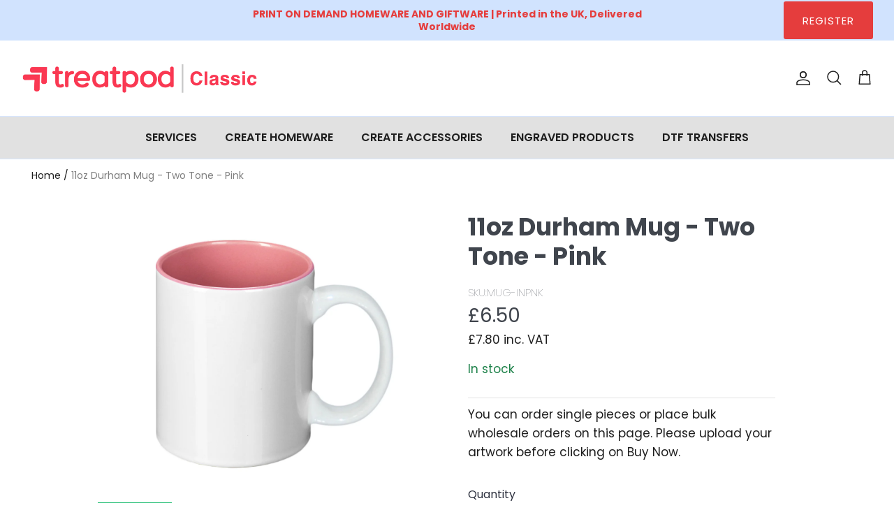

--- FILE ---
content_type: text/css
request_url: https://treatpod.co.uk/cdn/shop/t/2/assets/custom_printzware.css?v=90079837851472366701694593114
body_size: -713
content:
#pw_cart_button{
  width: 100%;
  border: unset;
  font-size: 17px;
  padding:0;
  height: 48px;
}

.pwAddToCart{
  margin-top: 15px;
}

#pw_modal .modal-dialog {
  top: -100% !important;
  width: 100% !important;
}

.template-product #pw_modal .modal-dialog{
  display: block;
}

@media only screen and (max-width: 768px) {

  #pw_modal .modal-dialog {
    top: 8% !important;    
  }

}


--- FILE ---
content_type: text/css
request_url: https://treatpod.co.uk/cdn/shop/t/2/assets/gem-page-product-1688054509.css?v=65849805827351822671696263778
body_size: 4893
content:
#m-1688055036322{padding-top:30px!important;padding-bottom:30px!important;padding-left:10px;padding-right:10px}#m-1688055036322 a{border:none;text-decoration:none}#m-1688055036322 form{margin:0!important;padding:0!important;max-width:100%!important}#m-1688055036322 form input{margin:0!important}@media (max-width: 767px){#m-1688055036322{background-color:none!important;padding:33px 0 43px!important}}@media (max-width: 991px) and (min-width: 768px){#m-1688055036322{background-color:none!important;padding:33px 0 43px!important}}@media (max-width: 1199px) and (min-width: 992px){#m-1688055036322{background-color:none!important;padding:42px 0 52px!important}}@media (min-width: 1200px){#m-1688055036322{background-color:none!important;padding:0 0 52px!important}}@media (width: 767.2px){#m-1688055036322{background-color:none!important;padding:33px 0 43px!important}}#r-1688055036273{padding-bottom:10px;width:100%}#r-1688055036273.gf_row-fluid{transform:none!important;margin-left:-50vw!important}#r-1688055036273>.gf_column{min-height:1px}@media (max-width: 767px){#r-1688055036273{max-width:100%!important;padding-top:0!important;padding-bottom:0!important}}@media (max-width: 991px) and (min-width: 768px){#r-1688055036273{max-width:100%!important;padding-top:0!important}}@media (max-width: 1199px) and (min-width: 992px){#r-1688055036273{max-width:100%!important;padding-top:0!important}}@media (min-width: 1200px){#r-1688055036273{padding-top:0!important;max-width:1000px!important}}@media (width: 767.2px){#r-1688055036273{max-width:100%!important;padding-top:0!important;padding-bottom:0!important}}#r-1688055036268{padding-bottom:10px;width:100%}#r-1688055036268.gf_row-fluid{transform:none!important;margin-left:-50vw!important}#r-1688055036268>.gf_column{min-height:1px}@media (max-width: 767px){#r-1688055036268{max-width:1200px!important;padding-right:3px!important;padding-top:30px!important;padding-bottom:0!important;margin-bottom:0!important}}@media (max-width: 991px) and (min-width: 768px){#r-1688055036268{max-width:1200px!important;padding-right:6px!important;padding-top:30px!important;padding-bottom:0!important;margin-bottom:0!important}}@media (max-width: 1199px) and (min-width: 992px){#r-1688055036268{max-width:1200px!important;padding-right:30px!important;padding-top:30px!important;padding-bottom:0!important;margin-bottom:0!important}}@media (min-width: 1200px){#r-1688055036268{max-width:1200px!important;padding-right:30px!important;padding-top:30px!important;padding-bottom:0!important;margin-bottom:0!important}}@media (width: 767.2px){#r-1688055036268{max-width:1200px!important;padding-right:3px!important;padding-top:30px!important;padding-bottom:0!important;margin-bottom:0!important}}#m-1688055036320 .module a{display:block;position:relative}#m-1688055036320 .module[data-effect=hover] .gf_product-image-hover{position:absolute;top:0;z-index:-1;opacity:0;height:100%!important;object-fit:cover;-webkit-transition:all .3s ease-in-out;-moz-transition:all .3s ease-in-out;-o-transition:all .3s ease-in-out;transition:all .3s ease-in-out}#m-1688055036320 .module[data-effect=hover]:hover .gf_product-image-hover{opacity:1;z-index:1}#m-1688055036320 .module[data-effect=hover].gf_module-left .gf_product-image-hover{left:0}#m-1688055036320 .module[data-effect=hover].gf_module-center .gf_product-image-hover{left:50%;-webkit-transform:translateX(-50%);-moz-transform:translateX(-50%);-ms-transform:translateX(-50%);-o-transform:translateX(-50%);transform:translate(-50%)}#m-1688055036320 .module[data-effect=hover].gf_module-right .gf_product-image-hover{right:0}#m-1688055036320 .gf_image-item{max-width:100%}#m-1688055036320 .gf_image-item video,#m-1688055036320 .gf_image-item iframe{max-width:100%}#m-1688055036320 .gf_product-badge-anchor{width:auto;position:absolute;background:transparent;box-sizing:border-box;display:none}#m-1688055036320 .gf_product-badge-anchor.show{display:block}#m-1688055036320 .gf_product-badge-anchor.hide{display:none;width:0;height:0;border:0}#m-1688055036320 .gf_product-badge-anchor.active{display:block;min-width:60px;min-height:20px;width:60px;height:60px;opacity:1;z-index:999}#m-1688055036320 .gf_badge-text-wrap{padding:0 10px;min-height:20px;height:100%;display:flex;justify-content:center;align-items:center;color:#fff;font-size:15px;font-family:inherit;background:#d33;background:-webkit-linear-gradient(to right,#8224e3,#dd3333);background:linear-gradient(to right,#8224e3,#d33)}#m-1688055036320 .gf_product-badge-anchor.gf_pb_top-right{top:0;right:0}#m-1688055036320 .gf_product-badge-anchor.gf_pb_top-left{top:0;left:0}#m-1688055036320 .gf_product-badge-anchor.gf_pb_bottom-left{bottom:0;left:0}#m-1688055036320 .gf_product-badge-anchor.gf_pb_bottom-right{bottom:0;right:0}#m-1688055036320 .gf_product-badge-anchor.gf_pb_center{top:50%;left:50%;transform:translate(-50%,-50%);transform-origin:0 0}#m-1688055036320 .gf_badge-text-wrap.gf_pb_top-ribbon{clip-path:polygon(0 0,100% 0,100% 65%,50% 100%,0 65%);min-width:30px;min-height:30px}#m-1688055036320 .gf_badge-text-wrap.gf_pb_vertical-chevron{clip-path:polygon(100% 0,100% 80%,50% 100%,0 80%,0 0,50% 20%);min-width:30px;min-height:30px}#m-1688055036320 .gf_badge-text-wrap.gf_pb_pentagon{clip-path:polygon(50% 0%,100% 38%,82% 100%,18% 100%,0% 38%);min-width:30px;min-height:30px}#m-1688055036320 .gf_badge-text-wrap.gf_pb_sheild{clip-path:polygon(100% 0,95% 80%,50% 100%,5% 80%,0 0,50% 11%);min-width:30px;min-height:30px}#m-1688055036320 .gf_badge-text-wrap.gf_pb_sheild,#m-1688055036320 .gf_badge-text-wrap.gf_pb_pentagon,#m-1688055036320 .gf_badge-text-wrap.gf_pb_vertical-chevron,#m-1688055036320 .gf_badge-text-wrap.gf_pb_top-ribbon{flex-direction:column}@media (max-width: 767px){#m-1688055036320 .gf_product-image{width:85%!important}}@media (max-width: 991px) and (min-width: 768px){#m-1688055036320 .gf_product-image{width:85%!important}}@media (max-width: 1199px) and (min-width: 992px){#m-1688055036320 .gf_product-image{width:85%!important}}@media (min-width: 1200px){#m-1688055036320 .gf_product-image{width:85%!important}}@media (width: 767.2px){#m-1688055036320 .gf_product-image{width:85%!important}}#m-1688055036225{margin-top:15px}#m-1688055036225 .style-slider{min-width:100%;min-height:200px;transform:scale(.9)}#m-1688055036225 .gf-carousel-loading{position:absolute;top:0;left:0;width:100%;height:100%;background-color:#f9f9f9;z-index:9;opacity:1;transition-property:opacity,z-index;transition-duration:.6s,1s;animation-timing-function:cubic-bezier(.6,-.28,.74,.05);display:block}#m-1688055036225.gf-carousel-loaded .style-slider{min-height:0;min-width:0;transform:scale(1);transition:all .6s ease}#m-1688055036225.gf-carousel-loaded .gf-carousel-loading{z-index:-9;opacity:0}#m-1688055036225 .gf_product-images-list{font-size:0px}#m-1688055036225 .gf_product-images-list .item{text-align:center;margin:0!important;display:inline-block;position:relative}#m-1688055036225 .gf_product-image-thumbactive .gf_product-image-thumb{box-shadow:0 0 0 2px #616161!important}#m-1688055036225 .gf_product-image-thumb{display:inline-block!important;text-decoration:none;width:auto;height:100px;margin-right:6px!important;margin-bottom:6px!important}#m-1688055036225 .gf_product-image-thumb img{width:inherit;height:inherit}#m-1688055036225 .gf_product-video-thumb{display:inline-block!important;text-decoration:none;width:185px;height:100px;margin-right:6px!important;margin-bottom:6px!important}#m-1688055036225 .gf_product-video-thumb>iframe{width:100%;height:100%;position:relative;top:-5px}#m-1688055036225 .gf_product-slider .gf_product-images-list .item{text-align:center;width:100%;position:relative;z-index:10;max-height:auto!important;float:left}#m-1688055036225 .gf_product-slider .gf_product-image-thumb{width:100%!important;height:auto!important;margin:0!important;padding:0!important}#m-1688055036225 .gf_product-slider .owl-item{padding:2px}#m-1688055036225 .gf_product-slider .owl-item.active{background:transparent}#m-1688055036225 .gf_product-slider .item{width:100%;position:relative;z-index:10;max-height:auto!important;float:left}#m-1688055036225 .gf_product-slider .owl-nav{margin-top:0}#m-1688055036225 .gf_product-slider .owl-nav .owl-next,#m-1688055036225 .gf_product-slider .owl-nav .owl-prev{-moz-transition:all .5s;-webkit-transition:all .5s;transition:all .5s;position:absolute;top:50%;margin:0;padding:0;background:none;text-indent:-9999px;width:36px;height:36px;margin-top:-18px!important;cursor:pointer;background:#eaeaea url(//d1um8515vdn9kb.cloudfront.net/images/next.png) no-repeat center center;background-size:20px 20px}#m-1688055036225 .gf_product-slider .owl-nav .owl-next{-webkit-transform:translateX(100%);-moz-transform:translateX(100%);-ms-transform:translateX(100%);-o-transform:translateX(100%);transform:translate(100%);opacity:0}#m-1688055036225 .gf_product-slider .owl-nav .owl-prev{background-image:url(//d1um8515vdn9kb.cloudfront.net/images/prev.png);-webkit-transform:translateX(-100%);-moz-transform:translateX(-100%);-ms-transform:translateX(-100%);-o-transform:translateX(-100%);transform:translate(-100%);opacity:0}#m-1688055036225:hover .gf_product-slider .owl-nav .owl-next,#m-1688055036225:hover .gf_product-slider .owl-nav .owl-prev{-webkit-transform:translateX(0%);-moz-transform:translateX(0%);-ms-transform:translateX(0%);-o-transform:translateX(0%);transform:translate(0);opacity:1}#m-1688055036225 .gf_product-slider .owl-nav .owl-next:hover,#m-1688055036225 .gf_product-slider .owl-nav .owl-prev:hover{background:#fff url(//d1um8515vdn9kb.cloudfront.net/images/next.png) no-repeat center center;background-size:20px 20px}#m-1688055036225 .gf_product-slider .owl-nav .owl-prev:hover{background-image:url(//d1um8515vdn9kb.cloudfront.net/images/prev.png)}#m-1688055036225 .gf_product-slider .owl-nav .owl-next{right:0}#m-1688055036225 .gf_product-slider .owl-nav .owl-prev{left:0}#m-1688055036225 .gf_product-slider .owl-dots button{margin:0!important;padding:0!important;border:none;width:auto!important;height:auto!important;min-width:auto!important;min-height:auto!important}#m-1688055036225 .gf_product-slider .owl-dots.active{background:transparent}#m-1688055036225 .owl-carousel .owl-stage,.owl-carousel.owl-drag .owl-item{-ms-touch-action:auto;touch-action:auto}#m-1688055036225 .gallery-icon-1 .gf_product-image-thumb,#m-1688055036225 .gf_product-video-thumb{position:relative}#m-1688055036225 .gallery-icon-1 .gf_product-image-thumb:after,#m-1688055036225 .gf_product-video-thumb:after{content:"";position:absolute;top:0;left:0;width:100%;height:100%;background:#0003;background-image:url("data:image/svg+xml,%3Csvg xmlns='http://www.w3.org/2000/svg' width='24px' viewBox='0 0 512 512'%3E%3Cpath fill='%23fff' d='M312 196v24c0 6.6-5.4 12-12 12h-68v68c0 6.6-5.4 12-12 12h-24c-6.6 0-12-5.4-12-12v-68h-68c-6.6 0-12-5.4-12-12v-24c0-6.6 5.4-12 12-12h68v-68c0-6.6 5.4-12 12-12h24c6.6 0 12 5.4 12 12v68h68c6.6 0 12 5.4 12 12zm196.5 289.9l-22.6 22.6c-4.7 4.7-12.3 4.7-17 0L347.5 387.1c-2.3-2.3-3.5-5.3-3.5-8.5v-13.2c-36.5 31.5-84 50.6-136 50.6C93.1 416 0 322.9 0 208S93.1 0 208 0s208 93.1 208 208c0 52-19.1 99.5-50.6 136h13.2c3.2 0 6.2 1.3 8.5 3.5l121.4 121.4c4.7 4.7 4.7 12.3 0 17zM368 208c0-88.4-71.6-160-160-160S48 119.6 48 208s71.6 160 160 160 160-71.6 160-160z'%3E%3C/path%3E%3C/svg%3E");background-repeat:no-repeat;background-position:center;display:none}#m-1688055036225 .gf_product-video-thumb:after{background-image:url("data:image/svg+xml,%3Csvg xmlns='http://www.w3.org/2000/svg' width='24px' viewBox='0 0 512 512'%3E%3Cpath fill='%23fff' d='M424.4 214.7L72.4 6.6C43.8-10.3 0 6.1 0 47.9V464c0 37.5 40.7 60.1 72.4 41.3l352-208c31.4-18.5 31.5-64.1 0-82.6zm-16.2 55.1l-352 208C45.6 483.9 32 476.6 32 464V47.9c0-16.3 16.4-18.4 24.1-13.8l352 208.1c10.5 6.2 10.5 21.4.1 27.6z'%3E%3C/path%3E%3C/svg%3E");display:block}#m-1688055036225 [data-video-inline="1"] .gf_product-video-thumb:after{display:none}#m-1688055036225 .gallery-icon-1 .gf_product-image-thumb:hover:after{display:block}#m-1688055036225 .gf-caousel-ripple{display:inline-block;position:absolute;width:80px;height:80px;top:50%;left:50%;margin-top:-40px;margin-left:-40px}#m-1688055036225 .gf-caousel-ripple div{position:absolute;border:4px solid #ddd;opacity:1;border-radius:50%;animation:gf-caousel-ripple 1s cubic-bezier(0,.2,.8,1) infinite}#m-1688055036225 .gf-caousel-ripple div:nth-child(2){animation-delay:-.5s}#gf_featherlight-v4.gf_featherlight{background-color:#333c}#gf_featherlight-v4.gf_featherlight .gf_featherlight-content{position:absolute;top:50%;left:50%;transform:translate(-50%,-50%);display:flex;align-content:center;justify-content:center;margin-left:auto;margin-right:auto}#gf_featherlight-v4 .gf_featherlight-next,#gf_featherlight-v4 .gf_featherlight-previous{display:block;position:absolute;top:50%;right:0;left:auto;bottom:auto;z-index:999}#gf_featherlight-v4 .gf_featherlight-previous{right:auto;left:0}#gf_featherlight-v4 .gf_featherlight-next span,#gf_featherlight-v4 .gf_featherlight-previous span{display:flex;position:static;margin-top:-45px;background:#d6d6d640;opacity:0}#gf_featherlight-v4 .gf_featherlight-next:hover>span,#gf_featherlight-v4 .gf_featherlight-previous:hover>span{background:"";opacity:1}#gf_featherlight-v4 .gf_featherlight-item{max-width:100%}#gf_featherlight-v4 video,#gf_featherlight-v4 iframe,#gf_featherlight-v4 img{max-width:100%}#m-1688055036225 .gf_product-3D-image{position:absolute;width:100%;height:100%;z-index:1}#m-1688055036225 .gf_product-model-thumb{position:relative}@media only screen and (max-width: 1024px){#gf_featherlight-v4 .gf_featherlight-content{width:100%}#gf_featherlight-v4 .gf_featherlight-next span,#gf_featherlight-v4 .gf_featherlight-previous span{display:flex;height:40px;width:40px;margin-top:-20px;opacity:1}}@keyframes gf-caousel-ripple{0%{top:36px;left:36px;width:0;height:0;opacity:1}to{top:0;left:0;width:72px;height:72px;opacity:0}}@media (max-width: 767px){#m-1688055036225 .gf_product-image-thumbactive .gf_product-image-thumb{box-shadow:0 0 0 2px #25bf75!important}}@media (max-width: 991px) and (min-width: 768px){#m-1688055036225 .gf_product-image-thumbactive .gf_product-image-thumb{box-shadow:0 0 0 2px #25bf75!important}}@media (max-width: 1199px) and (min-width: 992px){#m-1688055036225 .gf_product-image-thumbactive .gf_product-image-thumb{box-shadow:0 0 0 2px #25bf75!important}}@media (min-width: 1200px){#m-1688055036225 .gf_product-image-thumbactive .gf_product-image-thumb{box-shadow:0 0 0 2px #25bf75!important}}@media (width: 767.2px){#m-1688055036225 .gf_product-image-thumbactive .gf_product-image-thumb{box-shadow:0 0 0 2px #25bf75!important}}#r-1688055659280{padding-bottom:10px;width:100%}#r-1688055659280.gf_row-fluid{transform:none!important;margin-left:-50vw!important}#r-1688055659280>.gf_column{min-height:1px}@media (max-width: 767px){#r-1688055659280{padding-top:0!important;padding-bottom:0!important}}@media (max-width: 991px) and (min-width: 768px){#r-1688055659280{padding-top:0!important;padding-bottom:0!important}}@media (max-width: 1199px) and (min-width: 992px){#r-1688055659280{padding-top:0!important;padding-bottom:0!important}}@media (min-width: 1200px){#r-1688055659280{padding-top:0!important;padding-bottom:0!important}}@media (width: 767.2px){#r-1688055659280{padding-top:0!important;padding-bottom:0!important}}#r-1688056339026{padding-bottom:10px;width:100%}#r-1688056339026.gf_row-fluid{transform:none!important;margin-left:-50vw!important}#r-1688056339026>.gf_column{min-height:1px}#r-1688055036237{padding-bottom:10px;width:100%}#r-1688055036237.gf_row-fluid{transform:none!important;margin-left:-50vw!important}#r-1688055036237>.gf_column{min-height:1px}@media (max-width: 767px){#r-1688055036237{max-width:1200px!important;padding-bottom:2px!important;padding-top:8px!important}}@media (max-width: 991px) and (min-width: 768px){#r-1688055036237{max-width:1200px!important;padding-bottom:32px!important;padding-top:32px!important}}@media (max-width: 1199px) and (min-width: 992px){#r-1688055036237{max-width:1200px!important;padding-bottom:32px!important;padding-top:32px!important}}@media (min-width: 1200px){#r-1688055036237{max-width:1200px!important;padding-bottom:0!important;padding-top:0!important}}@media (width: 767.2px){#r-1688055036237{max-width:1200px!important;padding-bottom:2px!important;padding-top:8px!important}}#m-1688133304136 .gf_product-sku{color:#a58b77;text-transform:uppercase}#m-1688133304136 .gf_product-compare-sku{position:relative}#m-1688133304136 .gf_product-compare-sku:after{content:"";position:absolute;top:50%;left:0;height:1px;background:#333;width:100%;transform:translateY(0)}#m-1688133304136 h1,#m-1688133304136 h2,#m-1688133304136 h3,#m-1688133304136 h4,#m-1688133304136 h5,#m-1688133304136 h6{line-height:inherit!important;margin:0!important;padding:0!important;text-align:inherit!important}#m-1688133304136 p{font-size:inherit!important;line-height:inherit!important;margin:0!important;padding:0!important}@media (max-width: 767px){#m-1688133304136 .gf_product-sku{font-size:15px!important;font-weight:lighter!important;color:#40454d!important;text-transform:uppercase!important}}@media (max-width: 991px) and (min-width: 768px){#m-1688133304136 .gf_product-sku{font-size:15px!important;font-weight:lighter!important;color:#40454d!important;text-transform:uppercase!important}}@media (max-width: 1199px) and (min-width: 992px){#m-1688133304136 .gf_product-sku{font-size:15px!important;font-weight:lighter!important;color:#40454d!important;text-transform:uppercase!important}}@media (min-width: 1200px){#m-1688133304136 .gf_product-sku{font-size:15px!important;font-weight:lighter!important;color:#40454d!important;text-transform:uppercase!important}}@media (width: 767.2px){#m-1688133304136 .gf_product-sku{font-size:15px!important;font-weight:lighter!important;color:#40454d!important;text-transform:uppercase!important}}#m-1688055036258 .gf_product-price{vertical-align:middle;line-height:1.5}#m-1688055036258 .gf_product-compare-price{position:relative;vertical-align:middle}#m-1688055036258 .gf_product-compare-price:after{content:"";position:absolute;top:50%;left:0;height:1px;background:#333;width:100%;transform:translateY(0)}#m-1688055036258 .gf_pq-discount{border:solid 1px #333333;padding:5px}@media (max-width: 767px){#m-1688055036258 .gf_product-compare-price:after{background:#b4b4b4!important;transform:translateY(0)!important;height:1.14px!important;font-weight:700!important}#m-1688055036258 .gf_product-compare-price{color:#b4b4b4!important;font-size:19px!important}#m-1688055036258 .gf_product-price{font-size:25px!important;color:#40454d!important}}@media (max-width: 991px) and (min-width: 768px){#m-1688055036258 .gf_product-compare-price:after{background:#b4b4b4!important;transform:translateY(0)!important;height:1.14px!important;font-weight:700!important}#m-1688055036258 .gf_product-compare-price{color:#b4b4b4!important;font-size:19px!important}#m-1688055036258 .gf_product-price{font-size:25px!important;color:#40454d!important}}@media (max-width: 1199px) and (min-width: 992px){#m-1688055036258 .gf_product-compare-price:after{background:#b4b4b4!important;transform:translateY(0)!important;height:1.26px!important;font-weight:400!important}#m-1688055036258 .gf_product-compare-price{color:#b4b4b4!important;font-size:21px!important}#m-1688055036258 .gf_product-price{font-size:28px!important;color:#40454d!important}}@media (min-width: 1200px){#m-1688055036258 .gf_product-compare-price:after{background:#b4b4b4!important;transform:translateY(0)!important;height:1.26px!important;font-weight:400!important}#m-1688055036258 .gf_product-compare-price{color:#b4b4b4!important;font-size:21px!important}#m-1688055036258 .gf_product-price{font-size:28px!important;color:#40454d!important}}@media (width: 767.2px){#m-1688055036258 .gf_product-compare-price:after{background:#b4b4b4!important;transform:translateY(0)!important;height:1.14px!important;font-weight:700!important}#m-1688055036258 .gf_product-compare-price{color:#b4b4b4!important;font-size:19px!important}#m-1688055036258 .gf_product-price{font-size:25px!important;color:#40454d!important}}@media (max-width: 767px){#m-1688127754072{margin-top:px!important;margin-bottom:15px!important}}@media (max-width: 991px) and (min-width: 768px){#m-1688127754072{margin-top:px!important;margin-bottom:15px!important}}@media (max-width: 1199px) and (min-width: 992px){#m-1688127754072{margin-top:px!important;margin-bottom:15px!important}}@media (min-width: 1200px){#m-1688127754072{margin-top:px!important;margin-bottom:15px!important}}@media (width: 767.2px){#m-1688127754072{margin-top:px!important;margin-bottom:15px!important}}#e-1688131899383 .gf_separator{margin-top:10px!important;padding-bottom:10px!important;border-bottom:none!important;border-left:none!important;border-right:none!important}#e-1688131899383 .elm{font-size:0px}@media (max-width: 767px){#e-1688131899383 .gf_separator{border-style:solid!important;border-color:#e2e2e2!important;width:100%!important;border-top-width:.66px!important;border-right-width:0px!important;border-bottom-width:0px!important;border-left-width:0px!important;padding-bottom:0!important}}@media (max-width: 991px) and (min-width: 768px){#e-1688131899383 .gf_separator{border-style:solid!important;border-color:#e2e2e2!important;width:100%!important;border-top-width:.66px!important;border-right-width:0px!important;border-bottom-width:0px!important;border-left-width:0px!important}}@media (max-width: 1199px) and (min-width: 992px){#e-1688131899383 .gf_separator{border-style:solid!important;border-color:#e2e2e2!important;width:100%!important;border-top-width:.66px!important;border-right-width:0px!important;border-bottom-width:0px!important;border-left-width:0px!important}}@media (min-width: 1200px){#e-1688131899383 .gf_separator{border-style:solid!important;border-color:#e2e2e2!important;width:100%!important;border-top-width:.66px!important;border-right-width:0px!important;border-bottom-width:0px!important;border-left-width:0px!important}}@media (width: 767.2px){#e-1688131899383 .gf_separator{border-style:solid!important;border-color:#e2e2e2!important;width:100%!important;border-top-width:.66px!important;border-right-width:0px!important;border-bottom-width:0px!important;border-left-width:0px!important;padding-bottom:0!important}}#r-1696263658461{padding-bottom:10px;width:100%}#r-1696263658461.gf_row-fluid{transform:none!important;margin-left:-50vw!important}#r-1696263658461>.gf_column{min-height:1px}@media (max-width: 767px){#r-1696263658461{padding-top:0!important;padding-bottom:0!important;margin-bottom:30px!important}}@media (max-width: 991px) and (min-width: 768px){#r-1696263658461{padding-top:0!important;padding-bottom:0!important;margin-bottom:30px!important}}@media (max-width: 1199px) and (min-width: 992px){#r-1696263658461{padding-top:0!important;padding-bottom:0!important;margin-bottom:30px!important}}@media (min-width: 1200px){#r-1696263658461{padding-top:0!important;padding-bottom:0!important;margin-bottom:30px!important}}@media (width: 767.2px){#r-1696263658461{padding-top:0!important;padding-bottom:0!important;margin-bottom:30px!important}}#m-1688055350064 .gf_product-desc{position:relative;z-index:10;display:block;font-size:14px;line-height:1.5em;transition:height .1s;overflow:hidden}#m-1688055350064 ul.gf_desc-ul{margin:0!important;padding:0!important;list-style:none!important}#m-1688055350064 .gf_product-desc>p,#m-1688055350064 ul.gf_desc-ul>p{font-size:inherit!important;line-height:inherit!important;color:inherit!important;margin:0!important;padding:0!important}#m-1688055350064 .gf_product-desc ul{list-style:disc inside!important}#m-1688055350064 .gf_product-desc ol{list-style:decimal inside!important}#m-1688055350064 .gf_product-desc ul li,#m-1688055350064 .gf_product-desc ol li{list-style:inherit!important}#m-1688055350064 .gf_product-desc ul>ul,#m-1688055350064 .gf_product-desc ol>ul{list-style:circle inside!important;margin-left:30px!important}#m-1688055350064 .gf_product-desc ul>ol,#m-1688055350064 .gf_product-desc ol>ol{margin-left:30px!important}#m-1688055350064 .gf_product-bgmore{position:relative;z-index:20;padding-top:20px}#m-1688055350064 .gf_product-readmore{text-align:center;line-height:25px;font-size:15px;border:1px solid #888888;text-transform:capitalize;color:#444;margin-left:auto;margin-right:auto;max-width:150px;cursor:pointer}@media (max-width: 767px){#m-1688055350064{margin-bottom:30px!important}#m-1688055350064 .gf_product-desc{font-size:15px!important}}@media (max-width: 991px) and (min-width: 768px){#m-1688055350064{margin-bottom:30px!important}#m-1688055350064 .gf_product-desc{font-size:15px!important}}@media (max-width: 1199px) and (min-width: 992px){#m-1688055350064{margin-bottom:30px!important}#m-1688055350064 .gf_product-desc{font-size:15px!important}}@media (min-width: 1200px){#m-1688055350064{margin-bottom:30px!important}#m-1688055350064 .gf_product-desc{font-size:15px!important}}@media (width: 767.2px){#m-1688055350064{margin-bottom:30px!important}#m-1688055350064 .gf_product-desc{font-size:15px!important}}#e-1696262166900-1 h1,#e-1696262166900-1 h2,#e-1696262166900-1 h3,#e-1696262166900-1 h4,#e-1696262166900-1 h5,#e-1696262166900-1 h6{text-align:inherit!important;margin:0!important;padding:0!important}#e-1696262166900-1 .text-edit ul{list-style:disc inside!important}#e-1696262166900-1 .text-edit ol{list-style:decimal inside!important}#e-1696262166900-1 .text-edit ul li,#e-1696262166900-1 .text-edit ol li{list-style:inherit!important}#e-1696262166900-1 .text-edit>p{font-size:inherit!important;font-family:inherit!important;text-align:inherit!important;color:inherit!important;margin:0!important;padding:0!important}#e-1696262166900-1 .text-edit font{font-size:inherit!important}@media (max-width: 767px){#e-1696262166900-1{margin-bottom:0!important}#e-1696262166900-1 .text-edit{font-size:15px!important;line-height:1em!important;letter-spacing:0px!important;color:#40454d!important;text-transform:none!important;font-weight:400!important}}@media (max-width: 991px) and (min-width: 768px){#e-1696262166900-1{margin-bottom:0!important}#e-1696262166900-1 .text-edit{font-size:15px!important;line-height:1em!important;letter-spacing:0px!important;color:#40454d!important;text-transform:none!important;font-weight:400!important}}@media (max-width: 1199px) and (min-width: 992px){#e-1696262166900-1{margin-bottom:0!important}#e-1696262166900-1 .text-edit{font-size:15px!important;line-height:1em!important;letter-spacing:0px!important;color:#40454d!important;text-transform:none!important;font-weight:400!important}}@media (min-width: 1200px){#e-1696262166900-1{margin-bottom:0!important}#e-1696262166900-1 .text-edit{font-size:15px!important;line-height:1em!important;letter-spacing:0px!important;color:#40454d!important;text-transform:none!important;font-weight:400!important}}@media (width: 767.2px){#e-1696262166900-1{margin-bottom:0!important}#e-1696262166900-1 .text-edit{font-size:15px!important;line-height:1em!important;letter-spacing:0px!important;color:#40454d!important;text-transform:none!important;font-weight:400!important}}#e-1696263269261 .gf_separator{margin-top:10px!important;padding-bottom:10px!important;border-bottom:none!important;border-left:none!important;border-right:none!important}#e-1696263269261 .elm{font-size:0px}@media (max-width: 767px){#e-1696263269261{margin-bottom:10px!important}#e-1696263269261 .gf_separator{padding-bottom:0!important;border-style:solid!important;border-color:#cecece!important;width:100%!important;border-top-width:1px!important;border-right-width:0px!important;border-bottom-width:0px!important;border-left-width:0px!important}}@media (max-width: 991px) and (min-width: 768px){#e-1696263269261{margin-bottom:10px!important}#e-1696263269261 .gf_separator{padding-bottom:0!important;border-style:solid!important;border-color:#cecece!important;width:100%!important;border-top-width:1px!important;border-right-width:0px!important;border-bottom-width:0px!important;border-left-width:0px!important}}@media (max-width: 1199px) and (min-width: 992px){#e-1696263269261{margin-bottom:10px!important}#e-1696263269261 .gf_separator{padding-bottom:0!important;border-style:solid!important;border-color:#cecece!important;width:100%!important;border-top-width:1px!important;border-right-width:0px!important;border-bottom-width:0px!important;border-left-width:0px!important}}@media (min-width: 1200px){#e-1696263269261{margin-bottom:10px!important}#e-1696263269261 .gf_separator{padding-bottom:0!important;border-style:solid!important;border-color:#cecece!important;width:100%!important;border-top-width:1px!important;border-right-width:0px!important;border-bottom-width:0px!important;border-left-width:0px!important}}@media (width: 767.2px){#e-1696263269261{margin-bottom:10px!important}#e-1696263269261 .gf_separator{padding-bottom:0!important;border-style:solid!important;border-color:#cecece!important;width:100%!important;border-top-width:1px!important;border-right-width:0px!important;border-bottom-width:0px!important;border-left-width:0px!important}}#r-1696263670645{padding-bottom:10px;width:100%}#r-1696263670645.gf_row-fluid{transform:none!important;margin-left:-50vw!important}#r-1696263670645>.gf_column{min-height:1px}@media (max-width: 767px){#r-1696263670645{padding-top:0!important;padding-bottom:0!important;margin-bottom:30px!important}}@media (max-width: 991px) and (min-width: 768px){#r-1696263670645{padding-top:0!important;padding-bottom:0!important;margin-bottom:30px!important}}@media (max-width: 1199px) and (min-width: 992px){#r-1696263670645{padding-top:0!important;padding-bottom:0!important;margin-bottom:30px!important}}@media (min-width: 1200px){#r-1696263670645{padding-top:0!important;padding-bottom:0!important;margin-bottom:30px!important}}@media (width: 767.2px){#r-1696263670645{padding-top:0!important;padding-bottom:0!important;margin-bottom:30px!important}}#r-1688392413127{padding-bottom:10px;width:100%}#r-1688392413127.gf_row-fluid{transform:none!important;margin-left:-50vw!important}#r-1688392413127>.gf_column{min-height:1px}@media (max-width: 767px){#r-1688392413127{max-width:100%!important;padding-bottom:0!important;padding-top:0!important;margin-bottom:30px!important}}@media (max-width: 991px) and (min-width: 768px){#r-1688392413127{max-width:100%!important;padding-bottom:0!important;padding-top:0!important;margin-bottom:30px!important}}@media (max-width: 1199px) and (min-width: 992px){#r-1688392413127{max-width:100%!important;padding-bottom:0!important;padding-top:0!important;margin-bottom:30px!important}}@media (min-width: 1200px){#r-1688392413127{max-width:1200px!important;padding-bottom:0!important;padding-top:0!important;margin-bottom:30px!important}}@media (width: 767.2px){#r-1688392413127{max-width:100%!important;padding-bottom:0!important;padding-top:0!important;margin-bottom:30px!important}}@media (max-width: 767px){#m-1688392522351{margin-bottom:10px!important}}@media (max-width: 991px) and (min-width: 768px){#m-1688392522351{margin-bottom:10px!important}}@media (max-width: 1199px) and (min-width: 992px){#m-1688392522351{margin-bottom:10px!important}}@media (min-width: 1200px){#m-1688392522351{margin-bottom:10px!important}}@media (width: 767.2px){#m-1688392522351{margin-bottom:10px!important}}@media (max-width: 767px){#m-1688392526268{margin-bottom:10px!important}}@media (max-width: 991px) and (min-width: 768px){#m-1688392526268{margin-bottom:10px!important}}@media (max-width: 1199px) and (min-width: 992px){#m-1688392526268{margin-bottom:10px!important}}@media (min-width: 1200px){#m-1688392526268{margin-bottom:10px!important}}@media (width: 767.2px){#m-1688392526268{margin-bottom:10px!important}}#e-1688392440362 h1,#e-1688392440362 h2,#e-1688392440362 h3,#e-1688392440362 h4,#e-1688392440362 h5,#e-1688392440362 h6{text-align:inherit!important;margin:0!important;padding:0!important}#e-1688392440362 .text-edit ul{list-style:disc inside!important}#e-1688392440362 .text-edit ol{list-style:decimal inside!important}#e-1688392440362 .text-edit ul li,#e-1688392440362 .text-edit ol li{list-style:inherit!important}#e-1688392440362 .text-edit>p{font-size:inherit!important;font-family:inherit!important;text-align:inherit!important;color:inherit!important;margin:0!important;padding:0!important}#e-1688392440362 .text-edit font{font-size:inherit!important}@media (max-width: 767px){#e-1688392440362{margin-bottom:10px!important}#e-1688392440362 .text-edit{font-size:15px!important;line-height:1.6em!important;letter-spacing:0px!important;color:#40454d!important;text-transform:none!important;font-weight:400!important}}@media (max-width: 991px) and (min-width: 768px){#e-1688392440362{margin-bottom:10px!important}#e-1688392440362 .text-edit{font-size:15px!important;line-height:1.6em!important;letter-spacing:0px!important;color:#40454d!important;text-transform:none!important;font-weight:400!important}}@media (max-width: 1199px) and (min-width: 992px){#e-1688392440362{margin-bottom:10px!important}#e-1688392440362 .text-edit{font-size:15px!important;line-height:1.6em!important;letter-spacing:0px!important;color:#40454d!important;text-transform:none!important;font-weight:400!important}}@media (min-width: 1200px){#e-1688392440362{margin-bottom:10px!important}#e-1688392440362 .text-edit{font-size:15px!important;line-height:1.6em!important;letter-spacing:0px!important;color:#40454d!important;text-transform:none!important;font-weight:400!important}}@media (width: 767.2px){#e-1688392440362{margin-bottom:10px!important}#e-1688392440362 .text-edit{font-size:15px!important;line-height:1.6em!important;letter-spacing:0px!important;color:#40454d!important;text-transform:none!important;font-weight:400!important}}#e-1688392472339 h1,#e-1688392472339 h2,#e-1688392472339 h3,#e-1688392472339 h4,#e-1688392472339 h5,#e-1688392472339 h6{text-align:inherit!important;margin:0!important;padding:0!important}#e-1688392472339 .text-edit ul{list-style:disc inside!important}#e-1688392472339 .text-edit ol{list-style:decimal inside!important}#e-1688392472339 .text-edit ul li,#e-1688392472339 .text-edit ol li{list-style:inherit!important}#e-1688392472339 .text-edit>p{font-size:inherit!important;font-family:inherit!important;text-align:inherit!important;color:inherit!important;margin:0!important;padding:0!important}#e-1688392472339 .text-edit font{font-size:inherit!important}@media (max-width: 767px){#e-1688392472339{margin-bottom:10px!important}#e-1688392472339 .text-edit{font-size:15px!important;line-height:1.6em!important;letter-spacing:0px!important;color:#40454d!important;text-transform:none!important;font-weight:400!important}}@media (max-width: 991px) and (min-width: 768px){#e-1688392472339{margin-bottom:10px!important}#e-1688392472339 .text-edit{font-size:15px!important;line-height:1.6em!important;letter-spacing:0px!important;color:#40454d!important;text-transform:none!important;font-weight:400!important}}@media (max-width: 1199px) and (min-width: 992px){#e-1688392472339{margin-bottom:10px!important}#e-1688392472339 .text-edit{font-size:15px!important;line-height:1.6em!important;letter-spacing:0px!important;color:#40454d!important;text-transform:none!important;font-weight:400!important}}@media (min-width: 1200px){#e-1688392472339{margin-bottom:10px!important}#e-1688392472339 .text-edit{font-size:15px!important;line-height:1.6em!important;letter-spacing:0px!important;color:#40454d!important;text-transform:none!important;font-weight:400!important}}@media (width: 767.2px){#e-1688392472339{margin-bottom:10px!important}#e-1688392472339 .text-edit{font-size:15px!important;line-height:1.6em!important;letter-spacing:0px!important;color:#40454d!important;text-transform:none!important;font-weight:400!important}}#e-1688392495744 h1,#e-1688392495744 h2,#e-1688392495744 h3,#e-1688392495744 h4,#e-1688392495744 h5,#e-1688392495744 h6{text-align:inherit!important;margin:0!important;padding:0!important}#e-1688392495744 .text-edit ul{list-style:disc inside!important}#e-1688392495744 .text-edit ol{list-style:decimal inside!important}#e-1688392495744 .text-edit ul li,#e-1688392495744 .text-edit ol li{list-style:inherit!important}#e-1688392495744 .text-edit>p{font-size:inherit!important;font-family:inherit!important;text-align:inherit!important;color:inherit!important;margin:0!important;padding:0!important}#e-1688392495744 .text-edit font{font-size:inherit!important}@media (max-width: 767px){#e-1688392495744 .text-edit{font-size:15px!important;line-height:1.6em!important;letter-spacing:0px!important;color:#40454d!important;text-transform:none!important;font-weight:400!important}}@media (max-width: 991px) and (min-width: 768px){#e-1688392495744 .text-edit{font-size:15px!important;line-height:1.6em!important;letter-spacing:0px!important;color:#40454d!important;text-transform:none!important;font-weight:400!important}}@media (max-width: 1199px) and (min-width: 992px){#e-1688392495744 .text-edit{font-size:15px!important;line-height:1.6em!important;letter-spacing:0px!important;color:#40454d!important;text-transform:none!important;font-weight:400!important}}@media (min-width: 1200px){#e-1688392495744 .text-edit{font-size:15px!important;line-height:1.6em!important;letter-spacing:0px!important;color:#40454d!important;text-transform:none!important;font-weight:400!important}}@media (width: 767.2px){#e-1688392495744 .text-edit{font-size:15px!important;line-height:1.6em!important;letter-spacing:0px!important;color:#40454d!important;text-transform:none!important;font-weight:400!important}}#e-1696262166900-2 h1,#e-1696262166900-2 h2,#e-1696262166900-2 h3,#e-1696262166900-2 h4,#e-1696262166900-2 h5,#e-1696262166900-2 h6{text-align:inherit!important;margin:0!important;padding:0!important}#e-1696262166900-2 .text-edit ul{list-style:disc inside!important}#e-1696262166900-2 .text-edit ol{list-style:decimal inside!important}#e-1696262166900-2 .text-edit ul li,#e-1696262166900-2 .text-edit ol li{list-style:inherit!important}#e-1696262166900-2 .text-edit>p{font-size:inherit!important;font-family:inherit!important;text-align:inherit!important;color:inherit!important;margin:0!important;padding:0!important}#e-1696262166900-2 .text-edit font{font-size:inherit!important}@media (max-width: 767px){#e-1696262166900-2{margin-bottom:0!important}#e-1696262166900-2 .text-edit{font-size:15px!important;line-height:1em!important;letter-spacing:0px!important;color:#40454d!important;text-transform:none!important;font-weight:400!important}}@media (max-width: 991px) and (min-width: 768px){#e-1696262166900-2{margin-bottom:0!important}#e-1696262166900-2 .text-edit{font-size:15px!important;line-height:1em!important;letter-spacing:0px!important;color:#40454d!important;text-transform:none!important;font-weight:400!important}}@media (max-width: 1199px) and (min-width: 992px){#e-1696262166900-2{margin-bottom:0!important}#e-1696262166900-2 .text-edit{font-size:15px!important;line-height:1em!important;letter-spacing:0px!important;color:#40454d!important;text-transform:none!important;font-weight:400!important}}@media (min-width: 1200px){#e-1696262166900-2{margin-bottom:0!important}#e-1696262166900-2 .text-edit{font-size:15px!important;line-height:1em!important;letter-spacing:0px!important;color:#40454d!important;text-transform:none!important;font-weight:400!important}}@media (width: 767.2px){#e-1696262166900-2{margin-bottom:0!important}#e-1696262166900-2 .text-edit{font-size:15px!important;line-height:1em!important;letter-spacing:0px!important;color:#40454d!important;text-transform:none!important;font-weight:400!important}}#e-1696263670733 .gf_separator{margin-top:10px!important;padding-bottom:10px!important;border-bottom:none!important;border-left:none!important;border-right:none!important}#e-1696263670733 .elm{font-size:0px}@media (max-width: 767px){#e-1696263670733{margin-bottom:10px!important}#e-1696263670733 .gf_separator{padding-bottom:0!important;border-style:solid!important;border-color:#cecece!important;width:100%!important;border-top-width:1px!important;border-right-width:0px!important;border-bottom-width:0px!important;border-left-width:0px!important}}@media (max-width: 991px) and (min-width: 768px){#e-1696263670733{margin-bottom:10px!important}#e-1696263670733 .gf_separator{padding-bottom:0!important;border-style:solid!important;border-color:#cecece!important;width:100%!important;border-top-width:1px!important;border-right-width:0px!important;border-bottom-width:0px!important;border-left-width:0px!important}}@media (max-width: 1199px) and (min-width: 992px){#e-1696263670733{margin-bottom:10px!important}#e-1696263670733 .gf_separator{padding-bottom:0!important;border-style:solid!important;border-color:#cecece!important;width:100%!important;border-top-width:1px!important;border-right-width:0px!important;border-bottom-width:0px!important;border-left-width:0px!important}}@media (min-width: 1200px){#e-1696263670733{margin-bottom:10px!important}#e-1696263670733 .gf_separator{padding-bottom:0!important;border-style:solid!important;border-color:#cecece!important;width:100%!important;border-top-width:1px!important;border-right-width:0px!important;border-bottom-width:0px!important;border-left-width:0px!important}}@media (width: 767.2px){#e-1696263670733{margin-bottom:10px!important}#e-1696263670733 .gf_separator{padding-bottom:0!important;border-style:solid!important;border-color:#cecece!important;width:100%!important;border-top-width:1px!important;border-right-width:0px!important;border-bottom-width:0px!important;border-left-width:0px!important}}#r-1696263694323{padding-bottom:10px;width:100%}#r-1696263694323.gf_row-fluid{transform:none!important;margin-left:-50vw!important}#r-1696263694323>.gf_column{min-height:1px}@media (max-width: 767px){#r-1696263694323{padding-top:0!important;padding-bottom:0!important}}@media (max-width: 991px) and (min-width: 768px){#r-1696263694323{padding-top:0!important;padding-bottom:0!important}}@media (max-width: 1199px) and (min-width: 992px){#r-1696263694323{padding-top:0!important;padding-bottom:0!important}}@media (min-width: 1200px){#r-1696263694323{padding-top:0!important;padding-bottom:0!important}}@media (width: 767.2px){#r-1696263694323{padding-top:0!important;padding-bottom:0!important}}#e-1696262502809 h1,#e-1696262502809 h2,#e-1696262502809 h3,#e-1696262502809 h4,#e-1696262502809 h5,#e-1696262502809 h6{text-align:inherit!important;margin:0!important;padding:0!important}#e-1696262502809 .text-edit ul{list-style:disc inside!important}#e-1696262502809 .text-edit ol{list-style:decimal inside!important}#e-1696262502809 .text-edit ul li,#e-1696262502809 .text-edit ol li{list-style:inherit!important}#e-1696262502809 .text-edit>p{font-size:inherit!important;font-family:inherit!important;text-align:inherit!important;color:inherit!important;margin:0!important;padding:0!important}#e-1696262502809 .text-edit font{font-size:inherit!important}@media (max-width: 767px){#e-1696262502809{margin-bottom:0!important}#e-1696262502809 .text-edit{font-size:15px!important;line-height:1em!important;letter-spacing:0px!important;color:#40454d!important;text-transform:none!important;font-weight:400!important}}@media (max-width: 991px) and (min-width: 768px){#e-1696262502809{margin-bottom:0!important}#e-1696262502809 .text-edit{font-size:15px!important;line-height:1em!important;letter-spacing:0px!important;color:#40454d!important;text-transform:none!important;font-weight:400!important}}@media (max-width: 1199px) and (min-width: 992px){#e-1696262502809{margin-bottom:0!important}#e-1696262502809 .text-edit{font-size:15px!important;line-height:1em!important;letter-spacing:0px!important;color:#40454d!important;text-transform:none!important;font-weight:400!important}}@media (min-width: 1200px){#e-1696262502809{margin-bottom:0!important}#e-1696262502809 .text-edit{font-size:15px!important;line-height:1em!important;letter-spacing:0px!important;color:#40454d!important;text-transform:none!important;font-weight:400!important}}@media (width: 767.2px){#e-1696262502809{margin-bottom:0!important}#e-1696262502809 .text-edit{font-size:15px!important;line-height:1em!important;letter-spacing:0px!important;color:#40454d!important;text-transform:none!important;font-weight:400!important}}#e-1696263694372 .gf_separator{margin-top:10px!important;padding-bottom:10px!important;border-bottom:none!important;border-left:none!important;border-right:none!important}#e-1696263694372 .elm{font-size:0px}@media (max-width: 767px){#e-1696263694372{margin-bottom:10px!important}#e-1696263694372 .gf_separator{padding-bottom:0!important;border-style:solid!important;border-color:#cecece!important;width:100%!important;border-top-width:1px!important;border-right-width:0px!important;border-bottom-width:0px!important;border-left-width:0px!important}}@media (max-width: 991px) and (min-width: 768px){#e-1696263694372{margin-bottom:10px!important}#e-1696263694372 .gf_separator{padding-bottom:0!important;border-style:solid!important;border-color:#cecece!important;width:100%!important;border-top-width:1px!important;border-right-width:0px!important;border-bottom-width:0px!important;border-left-width:0px!important}}@media (max-width: 1199px) and (min-width: 992px){#e-1696263694372{margin-bottom:10px!important}#e-1696263694372 .gf_separator{padding-bottom:0!important;border-style:solid!important;border-color:#cecece!important;width:100%!important;border-top-width:1px!important;border-right-width:0px!important;border-bottom-width:0px!important;border-left-width:0px!important}}@media (min-width: 1200px){#e-1696263694372{margin-bottom:10px!important}#e-1696263694372 .gf_separator{padding-bottom:0!important;border-style:solid!important;border-color:#cecece!important;width:100%!important;border-top-width:1px!important;border-right-width:0px!important;border-bottom-width:0px!important;border-left-width:0px!important}}@media (width: 767.2px){#e-1696263694372{margin-bottom:10px!important}#e-1696263694372 .gf_separator{padding-bottom:0!important;border-style:solid!important;border-color:#cecece!important;width:100%!important;border-top-width:1px!important;border-right-width:0px!important;border-bottom-width:0px!important;border-left-width:0px!important}}#e-1696262836712 h1,#e-1696262836712 h2,#e-1696262836712 h3,#e-1696262836712 h4,#e-1696262836712 h5,#e-1696262836712 h6{text-align:inherit!important;margin:0!important;padding:0!important}#e-1696262836712 .text-edit ul{list-style:disc inside!important}#e-1696262836712 .text-edit ol{list-style:decimal inside!important}#e-1696262836712 .text-edit ul li,#e-1696262836712 .text-edit ol li{list-style:inherit!important}#e-1696262836712 .text-edit>p{font-size:inherit!important;font-family:inherit!important;text-align:inherit!important;color:inherit!important;margin:0!important;padding:0!important}#e-1696262836712 .text-edit font{font-size:inherit!important}@media (max-width: 767px){#e-1696262836712{margin-bottom:15px!important}}@media (max-width: 991px) and (min-width: 768px){#e-1696262836712{margin-bottom:15px!important}}@media (max-width: 1199px) and (min-width: 992px){#e-1696262836712{margin-bottom:15px!important}}@media (min-width: 1200px){#e-1696262836712{margin-bottom:15px!important}}@media (width: 767.2px){#e-1696262836712{margin-bottom:15px!important}}#m-1688055036244 .gf_product-title{display:inline-block;text-decoration:none;font-size:20px;line-height:1.2em!important}#m-1688055036244 h1,#m-1688055036244 h2,#m-1688055036244 h3,#m-1688055036244 h4,#m-1688055036244 h5,#m-1688055036244 h6{line-height:inherit!important;margin:0!important;padding:0!important;text-align:inherit!important}#m-1688055036244 p{font-size:inherit!important;line-height:inherit!important;margin:0!important;padding:0!important}@media (max-width: 767px){#m-1688055036244{margin-bottom:0!important}#m-1688055036244 .gf_product-title{font-weight:700!important;color:#40454d!important;font-size:33px!important;letter-spacing:0px!important;padding-top:0!important}}@media (max-width: 991px) and (min-width: 768px){#m-1688055036244{margin-bottom:10px!important}#m-1688055036244 .gf_product-title{font-weight:700!important;color:#40454d!important;font-size:33px!important;letter-spacing:0px!important;padding-top:0!important}}@media (max-width: 1199px) and (min-width: 992px){#m-1688055036244{margin-bottom:30px!important}#m-1688055036244 .gf_product-title{font-weight:700!important;color:#40454d!important;font-size:38px!important;letter-spacing:0px!important}}@media (min-width: 1200px){#m-1688055036244{margin-bottom:15px!important}#m-1688055036244 .gf_product-title{font-weight:700!important;color:#40454d!important;font-size:35px!important;letter-spacing:0px!important}}@media (width: 767.2px){#m-1688055036244{margin-bottom:0!important}#m-1688055036244 .gf_product-title{font-weight:700!important;color:#40454d!important;font-size:33px!important;letter-spacing:0px!important;padding-top:0!important}}#photouploadapp,#selBtn{max-width:470px!important}.uploadcare--widget__button{max-width:490px!important}#m-1689845882343{margin-top:10px}#m-1689845882343 .gf_row{max-width:100%!important;padding-top:0!important}#m-1689845882343 .gf_variants{display:inline-block;width:100%}#m-1689845882343 label{display:block;margin:0;padding:0;font-size:16px!important;padding-bottom:5px!important;line-height:1.2em!important}#m-1689845882343 select{margin:0}#m-1689845882343>.module[data-style=inline]{text-align:right}#m-1689845882343>.module[data-style=inline] label{display:inline-block;text-align:left}#m-1689845882343 select option[disabled]{color:inherit}#m-1688137437756 .gf_product-quantity *{box-sizing:border-box}#m-1688137437756 .gf_product-quantity{display:inline-block;height:40px;line-height:40px;position:relative;border-width:1px;border-style:solid;border-color:#dddcdc}#m-1688137437756 .gf_product-quantity input{height:inherit}#m-1688137437756 .gf_product-quantity.gf_pq-stretch{width:100%!important}#m-1688137437756 .gf_product-quantity:after{content:"";position:absolute;z-index:-1;width:100%;height:100%;top:0;left:0}#m-1688137437756 .gf_pq_qty{margin:0!important;padding:0!important;border:none!important;width:60px;height:40px;line-height:40px;text-align:center;color:inherit;font-size:inherit;float:left;background:transparent}#m-1688137437756 .gf_product-quantity-minus,#m-1688137437756 .gf_product-quantity-plus{display:inline-block;text-align:center;font-size:18px;float:left;cursor:pointer;-webkit-user-select:none;user-select:none;transition:all .1s ease-out;position:relative;height:100%;line-height:inherit;background:#fafafc}#m-1688137437756 .gf_product-quantity-minus:hover,#m-1688137437756 .gf_product-quantity-plus:hover{background:#e7e7e7}#m-1688137437756 .gf_product-quantity-minus:after,#m-1688137437756 .gf_product-quantity-plus:after{content:"";position:absolute;z-index:-1;width:100%;height:100%;top:0;left:0}#m-1688137437756 .gf_product-quantity-minus{border-right-style:inherit;border-right-width:inherit;border-right-color:inherit;border-bottom-left-radius:inherit;border-top-left-radius:inherit;background:inherit}#m-1688137437756 .gf_product-quantity-plus{border-left-style:inherit;border-left-width:inherit;border-left-color:inherit;border-top-right-radius:inherit;border-bottom-right-radius:inherit;background:inherit}#m-1688137437756 label{display:block;margin:0;padding:0;font-size:16px!important;padding-bottom:5px!important;line-height:1.2em!important}@media (max-width: 767px){#m-1688137437756{margin-bottom:15px!important}#m-1688137437756 label{min-width:auto!important;padding-bottom:5px!important;font-size:16px!important;line-height:1.2em!important;color:#2d313f!important;font-weight:400!important}#m-1688137437756 .gf_pq_qty{width:60px!important;max-width:calc(100% - 80px)!important;font-weight:400!important}}@media (max-width: 991px) and (min-width: 768px){#m-1688137437756{margin-bottom:15px!important}#m-1688137437756 label{min-width:auto!important;padding-bottom:5px!important;font-size:16px!important;line-height:1.2em!important;color:#2d313f!important;font-weight:400!important}#m-1688137437756 .gf_pq_qty{width:60px!important;max-width:calc(100% - 80px)!important;font-weight:400!important}}@media (max-width: 1199px) and (min-width: 992px){#m-1688137437756{margin-bottom:15px!important}#m-1688137437756 label{min-width:auto!important;padding-bottom:5px!important;font-size:16px!important;line-height:1.2em!important;color:#2d313f!important;font-weight:400!important}#m-1688137437756 .gf_pq_qty{width:60px!important;max-width:calc(100% - 80px)!important;font-weight:400!important}}@media (min-width: 1200px){#m-1688137437756{margin-bottom:15px!important}#m-1688137437756 label{min-width:auto!important;padding-bottom:5px!important;font-size:16px!important;line-height:1.2em!important;color:#2d313f!important;font-weight:400!important}#m-1688137437756 .gf_pq_qty{width:60px!important;max-width:calc(100% - 80px)!important;font-weight:400!important}}@media (width: 767.2px){#m-1688137437756{margin-bottom:15px!important}#m-1688137437756 label{min-width:auto!important;padding-bottom:5px!important;font-size:16px!important;line-height:1.2em!important;color:#2d313f!important;font-weight:400!important}#m-1688137437756 .gf_pq_qty{width:60px!important;max-width:calc(100% - 80px)!important;font-weight:400!important}}#m-1688055036189 .gf_add-to-cart{display:inline-block;max-width:100%;line-height:1.5;letter-spacing:0}#m-1688055036189 .gf_button-stretch{width:100%!important}#m-1688055036189 .gf_button-soldout{cursor:no-drop}#m-1688055036189 .gf_add-to-cart>span{text-transform:inherit!important}#m-1688055036189 .ajaxified-cart-feedback{display:block;line-height:1.7em;font-size:90%;vertical-align:middle;margin:0;padding:5px 0}#m-1688055036189 .ajaxified-cart-feedback.success{color:#3d9970}#m-1688055036189 .ajaxified-cart-feedback.error{color:#d02e2e;background-color:#fff6f6;border-color:#d02e2e}#m-1688055036189 .ajaxified-cart-feedback a{border-bottom:1px solid #50b3da}@media (max-width: 767px){#m-1688055036189 [data-stretch-xs="1"] .gf_add-to-cart{width:100%!important}#m-1688055036189{margin-left:0!important;margin-top:0!important;margin-bottom:40px!important}#m-1688055036189 .gf_add-to-cart{border-width:0px!important;border-radius:5px 5px 5px 40px!important;font-size:19px!important;background-color:#e33f42!important;border-radius:5px!important;height:48px!important;line-height:48px!important;width:488px!important;padding:0!important}}@media (min-width: 768px) and (max-width: 991px){#m-1688055036189 [data-stretch-sm="1"] .gf_add-to-cart{width:100%!important}}@media (min-width: 992px) and (max-width: 1199px){#m-1688055036189 [data-stretch-md="1"] .gf_add-to-cart{width:100%!important}}@media (min-width: 1200px){#m-1688055036189 [data-stretch-lg="1"] .gf_add-to-cart{width:100%!important}#m-1688055036189{margin-left:px!important;margin-bottom:40px!important}#m-1688055036189 .gf_add-to-cart{padding-top:0!important;border-width:0px!important;border-radius:5px 5px 5px 40px!important;font-size:17px!important;background-color:#e33f42!important;border-radius:5px!important;height:48px!important;line-height:48px!important;width:488px!important;padding-right:0!important;padding-left:0!important;padding-bottom:px!important}}@media (max-width: 991px) and (min-width: 768px){#m-1688055036189{margin-left:0!important;margin-bottom:40px!important}#m-1688055036189 .gf_add-to-cart{border-width:0px!important;border-radius:5px 5px 5px 40px!important;font-size:21px!important;background-color:#e33f42!important;border-radius:5px!important;height:48px!important;line-height:48px!important;width:488px!important;padding:0!important}}@media (max-width: 1199px) and (min-width: 992px){#m-1688055036189{margin-left:32px!important;margin-bottom:40px!important}#m-1688055036189 .gf_add-to-cart{border-width:0px!important;border-radius:5px 5px 5px 40px!important;font-size:21px!important;background-color:#e33f42!important;border-radius:5px!important;height:48px!important;line-height:48px!important;width:488px!important;padding:15px 0!important}}@media (width: 767.2px){#m-1688055036189 [data-stretch-xs="1"] .gf_add-to-cart{width:100%!important}#m-1688055036189{margin-left:0!important;margin-top:0!important;margin-bottom:40px!important}#m-1688055036189 .gf_add-to-cart{border-width:0px!important;border-radius:5px 5px 5px 40px!important;font-size:19px!important;background-color:#e33f42!important;border-radius:5px!important;height:48px!important;line-height:48px!important;width:488px!important;padding:0!important}}#e-1688138028632 h1,#e-1688138028632 h2,#e-1688138028632 h3,#e-1688138028632 h4,#e-1688138028632 h5,#e-1688138028632 h6{text-align:inherit!important;margin:0!important;padding:0!important}#e-1688138028632 .text-edit ul{list-style:disc inside!important}#e-1688138028632 .text-edit ol{list-style:decimal inside!important}#e-1688138028632 .text-edit ul li,#e-1688138028632 .text-edit ol li{list-style:inherit!important}#e-1688138028632 .text-edit>p{font-size:inherit!important;font-family:inherit!important;text-align:inherit!important;color:inherit!important;margin:0!important;padding:0!important}#e-1688138028632 .text-edit font{font-size:inherit!important}@media (max-width: 767px){#e-1688138028632{margin-bottom:10px!important}}@media (max-width: 991px) and (min-width: 768px){#e-1688138028632{margin-bottom:10px!important}}@media (max-width: 1199px) and (min-width: 992px){#e-1688138028632{margin-bottom:10px!important}}@media (min-width: 1200px){#e-1688138028632{margin-bottom:10px!important}}@media (width: 767.2px){#e-1688138028632{margin-bottom:10px!important}}#m-1688055726858 .gf_breadcrumbs{padding-top:12px;padding-bottom:12px}#m-1688055726858 .gf_breadcrumbs-link{color:inherit;display:inline-block}#m-1688055726858 .gf_breadcrumbs-symbol{padding-right:4px;padding-left:4px;display:inline-block}#m-1688055726858 .gf_current-page{font-weight:400;pointer-events:none;cursor:default;text-decoration:none;color:#00000080}@media (max-width: 767px){#m-1688055726858{margin-left:45px!important}#m-1688055726858 .gf_breadcrumbs,#m-1688055726858 .gf_breadcrumbs-link.gf_current-page{font-size:14px!important}}@media (max-width: 991px) and (min-width: 768px){#m-1688055726858{margin-left:45px!important}#m-1688055726858 .gf_breadcrumbs,#m-1688055726858 .gf_breadcrumbs-link.gf_current-page{font-size:14px!important}}@media (max-width: 1199px) and (min-width: 992px){#m-1688055726858{margin-left:45px!important}#m-1688055726858 .gf_breadcrumbs,#m-1688055726858 .gf_breadcrumbs-link.gf_current-page{font-size:14px!important}}@media (min-width: 1200px){#m-1688055726858{margin-left:45px!important}#m-1688055726858 .gf_breadcrumbs,#m-1688055726858 .gf_breadcrumbs-link.gf_current-page{font-size:14px!important}}@media (width: 767.2px){#m-1688055726858{margin-left:45px!important}#m-1688055726858 .gf_breadcrumbs,#m-1688055726858 .gf_breadcrumbs-link.gf_current-page{font-size:14px!important}}
/*# sourceMappingURL=/cdn/shop/t/2/assets/gem-page-product-1688054509.css.map?v=65849805827351822671696263778 */


--- FILE ---
content_type: text/css
request_url: https://shopify2.printzware.com/css/printzware.css
body_size: 1625
content:
/* Printzware v2.3 */

/* anything that is less or equal to 579*819 display modal @ 95% width/height of parent window */
@media all and (max-width:579px) {
    #pw_modal {
        /*desired percentage width of modal window in relation to screen */
        width: 95% !important;
    }
    #pw_modal.fade.in {
        /*desired gap from left (usually half the remaining percentage */
        left:2.5% !important;
    }
    #pw_modal.fade {
        /*must be the same as .modal.fade.in left*/
        left:2.5% !important;
    }
}

@media all and (max-height:819px) {
    #pw_modal {
        /*desired percentage width of modal window in relation to screen */
        height: 95% !important;
    }
    #pw_modal.fade.in {
        /*desired gap from top (usually half the remaining percentage */
        top: 2.5% !important;
    }
}


#pw_modal.modal {
    height: 820px;
    width: 580px;
    z-index:9999;
}

#pw_modal.fade {
    top: -100%;
    left:calc((100% - 580px)/2);
}
#pw_modal.fade.in {
    top: calc((100% - 820px)/2);
    left: calc((100% - 580px)/2);
}

#pw_modal .modal-body {
    height: 100%;
    width: 100%;
    padding: 0px 0px 0px 0px;
}

#pw_modal .modal-dialog {
    height: 95%;
    margin: 0px !important;
}

#pw_modal .modal-content {
    height: 100%;
    overflow:hidden;
}
.pw-modal-open{
    overflow: hidden;
    position: fixed;
    width:100%;
}
#pw_iframe{
    display:block;
}

/*
Category Tiles CSS START
*/


.pw_category_block{
    padding-right: 0px;
    padding-left: 0px;
    float: left;
    width: 181px;
    height: 181px;
    position: relative;
    margin: 0 11px 11px 0;
    overflow: hidden;
    border: 1px solid #d4cdd5;
    background-color: rgba(179, 234, 224,.3);
}

.pw_category_block_title {
    width: 100%;
    position: absolute;
    display: block;
    height: 50px;
    background: rgba(24,188,156,.9);
    font-family: arial;
    font-weight: bold;
    color: #FFF;
    font-size: 20px;
    text-align: center;
    -webkit-text-stroke-width: 0;
    line-height: 50px;
    bottom: 0;
//padding: 0 0 0 10px;
}

.pw_category_block img {
    width: 100%;
    height: auto;
    margin-top: 0;
    transition: all .5s ease;
}

.pw_category_block:hover img {
//margin-top: -10px;
    transition: all 1s ease;
    transform:scale(1.25);
}

.pw_category_block:hover .pw_category_block_title {
    background: rgba(15, 121, 101, 0.9);
}
/*
Category Tiles CSS END
*/

.modal-backdrop.fade.in {
    display: block !important;
}


/* Like Custom Cardzware */
.pwGreetingCardsMain {
    max-width: 1440px;
    margin: auto
}

.sc-bwzfXH.iTbbpu {
    display: none
}

#custom-content .collection-grid-item__link,#custom-content form {
    position: relative;
    z-index: 2
}

#pw_cart_button {
    background: #5cb85c;
    margin-bottom: 15px
}

.collection__cover {
    display: none
}

.hero-content__controls button,.hero-content__controls a.hero-content__controls-item {
    background-color: #000!important
}

.hero-content__controls .hero-content__controls-item--count {
    background: rgba(0,0,0,.5)
}

#shopify-section-1643719655c797f5f1 .grid {
    display: flex
}

@media only screen and (max-width: 550px) {
    #cardzware-popup .modal-body {
        padding:35px!important
    }

    #cardzware-popup .btn {
        width: 100%;
        margin-bottom: 10px
    }

    .pw_breadcrumb {
        font-size: 11px!important
    }

    /*.pw_breadcrumb li a:before {*/
    /*    content: unset!important*/
    /*}*/

    /*.pw_breadcrumb li a:after {*/
    /*    border-top: 13px solid transparent!important;*/
    /*    border-bottom: 16px solid transparent!important;*/
    /*    border-left: 13px solid #808080!important;*/
    /*    top: 170%!important*/
    /*}*/

    .pw_breadcrumb li a,
    .pw_breadcrumb li span {
        padding: 5px 0 5px 0.5rem!important;
        /*margin: 2px 7px*/
    }

    .pw_category_block {
        margin: 0!important
    }
}

@media only screen and (max-width: 767px) {
    .template-product #cardzware-popup .modal-dialog {
        top:15%
    }

    .template-product #pw_modal .modal-dialog {
        height: 80%;
        top: 8%
    }

    .template-product #pw_modal .modal-content {
        height: 95%
    }

    .template-product #pw_modal .modal-body {
        height: 100%
    }
}

.template-product #pw_modal iframe,.template-product #cardzware-popup .modal-content {
    border-radius: 6px
}

body.template-product .shopify-payment-button {
    display: none
}

.featured-card__header,h1,h2,h3,h4,h5 {
    color: #000c
}

#shopify-section-1643719655c797f5f1 .section-header {
    padding: 20px 0;
    margin: 0!important
}

#cardzware-popup,#pw_modal {
    background: transparent;
    z-index: 5000
}

#cardzware-popup .modal-body {
    padding: 70px
}

#cardzware-popup button.close {
    position: relative;
    right: 10px;
    z-index: 500
}

#cardzware-popup .modal-body span {
    width: 100%;
    display: block;
    margin: 25px 0;
    font-weight: 600
}

#cardzware-popup .btn-danger {
    background: #ac2925
}

#cardzware-popup .btn-success {
    background: #5cb85c
}

#pw_modal .modal-body {
    padding: 0;
    background-image: url('https://assets.pwcdn.net/v1/AUTH_8b2bb4f175d249daa846fb83cf4db20c/designs/common/loading2.gif');
    background-repeat: no-repeat;
    background-position: center;
    background-size: 20%;	
}

.template-product #pw_modal.modal,.template-product #cardzware-popup.modal {
    text-align: center
}

@media screen and (min-width: 768px) {
    .template-product #pw_modal.modal:before,.template-product #cardzware-popup.modal:before {
        display:inline-block;
        vertical-align: middle;
        content: " ";
        height: 100%
    }
}

.template-product #pw_modal .modal-dialog,.template-product #cardzware-popup .modal-dialog {
    display: inline-block;
    text-align: left;
    vertical-align: middle
}

.site-footer .social-icons .icon {
    color: #706f6f
}

.pw_category_block {
    width: 20%!important;
    height: 20%!important
}

@media screen and (min-width: 400px) and (max-width: 768px) {
    .pw_category_block {
        width:35%!important;
        height: 35%!important
    }
}

@media screen and (max-width: 399px) {
    .pw_category_block {
        width:55%!important;
        height: 55%!important
    }
}

.site-footer__section.social-section,.site-footer__section.social-section ul {
    float: right
}

.collection-grid-item__link,.collection-grid-item input {
    background-color: #01a0e1
}

.text-center {
    text-align: center!important;
}



--- FILE ---
content_type: text/javascript
request_url: https://treatpod.co.uk/cdn/shop/t/2/assets/custom_printzware.js?v=165470408809336553011725620763
body_size: 540
content:
function pw_post_product_modal_save(personalisationID,thumbURL){console.log("teadgsdg");var pw_button_text=$("#pw_cart_button").val();pw_button_text=="Upload Artwork"&&($("#pw_cart_button").val("Edit"),setTimeout(function(){$(".pwAddToCart").show()},1e3)),$(".pwAddToCart").show()}document.addEventListener("DOMContentLoaded",function(){var pw_button=$("#pw_cart_button"),staticProduct=$("#pw_static_product");if($("body").hasClass("template-product")&&(pw_button.length||staticProduct.length)&&(setTimeout(function(){$(".shopify-payment-button").hide()},1e3),$(document).on("change",".selector-wrapper select",function(e){$(".shopify-payment-button").hide()})),$("body").hasClass("template-product")&&pw_button.length){var personaliseButton2=function(){var pw_button2=$("#pw_cart_button");typeof pw_button2!="undefined"&&setTimeout(function(){$(".shopify-payment-button, .pwAddToCart").hide()},3e3)},pwVariationChange2=function(){setTimeout(function(){var original_variant_id=$("input[name='id']").val();$(".pwProductSelect option:selected").removeAttr("selected"),$('.pwProductSelect option[value="'+original_variant_id+'"]').attr("selected","selected")},1e3);var pw_cart_button=$("#pw_cart_button").html();if(typeof pw_cart_button!="undefined"){var pw_button_text=$("#pw_cart_button").val();if(pw_button_text=="Edit"){var product_image_original=$('meta[property="og:image"]').attr("content");setTimeout(function(){$(".rimage-wrapper img").attr("data-src",product_image_original),$(".rimage-wrapper img").attr("data-bgset",product_image_original),$(".rimage-wrapper img").attr("src",product_image_original),$(".rimage-wrapper img").attr("srcset",product_image_original)},500),document.documentMode||/Edge/.test(navigator.userAgent)?$("#pw_cart_button").prop("value","Upload Artwork"):$("#pw_cart_button").val("Upload Artwork")}setTimeout(function(){$(".shopify-payment-button, .pwAddToCart").hide()},500)}},personaliseButton=personaliseButton2,pwVariationChange=pwVariationChange2;$("body").addClass("pw-product"),setTimeout(function(){var original_variant_id=$("input[name='id']").val();$(".pwProductSelect option:selected").removeAttr("selected"),$('.pwProductSelect option[value="'+original_variant_id+'"]').attr("selected","selected")},1e3),setTimeout(function(){$("#photouploadapp").remove(),$(".button.ph_clone_atc_btn").hide(),$(".gf_add-to-cart").addClass("pwAddToCart"),$(".pwAddToCart").css("opacity",1),$("#pw_cart_button").prop("disabled",!1)},3e3),personaliseButton2(),setTimeout(function(){$("select.gf_variants.single-option-selector").on("change",function(e){pwVariationChange2()})},500),$(document).on("click",".pwAddToCart",function(e){e.preventDefault();var pwOrderID=$("#pw_personalisation_id").val();if(pwOrderID&&pwOrderID!=null){var quantity=$("#quantity").val(),productVariantID=$(".pwProductSelect").val();fetch("/cart/add.js",{method:"post",headers:{"content-type":"application/json"},body:JSON.stringify({items:[{quantity:quantity,properties:{PersonalisationID:pwOrderID},id:productVariantID}]})}),setTimeout(function(){var confirmURL="/cart";window.location.replace(confirmURL)},1e3)}})}function replacePWimages(){var textArray=$(".cart-item .cart-item__description:contains('PersonalisationID')");textArray.each(function(){var animatedDiv=$(this).parent().parent(),classArray=$(animatedDiv)[0].classList;if(jQuery.inArray("cc-animate-complete",classArray)!==-1){var cardID=this.innerText.match(/PersonalisationID:.*/);cardID=cardID[0],cardID=cardID.replace("PersonalisationID:","").trim(),cardID=cardID.match(/[^\s]+/),cardID=cardID[0];var rand=Math.floor(Math.random()*1e4),newSrc="https://pwcdn.net/thumbnails/91/"+cardID+".jpg?r="+rand;jQuery.inArray("pwThumbImage",$(this).parent().parent().find("img")[0].classList)===-1&&($(this).parent().parent().find("img").addClass("pwThumbImage"),$(this).parent().parent().find("img").attr("src",newSrc),$(this).parent().parent().find("img").attr("data-srcset",newSrc),$(this).parent().parent().find("img").attr("srcset",newSrc))}})}$(document).on("click",".cart-link",function(){setTimeout(function(){replacePWimages()},2e3)}),$("body").hasClass("template-cart")&&($(window).on("scroll",function(){replacePWimages()}),setTimeout(function(){replacePWimages()},2e3),$(document).on("click","cart-item__remove",function(){setTimeout(function(){replacePWimages()},2e3)}),$("#pw_modal").on("hidden.bs.modal",function(){setTimeout(function(){replacePWimages()},1e3)}))},!1);
//# sourceMappingURL=/cdn/shop/t/2/assets/custom_printzware.js.map?v=165470408809336553011725620763
